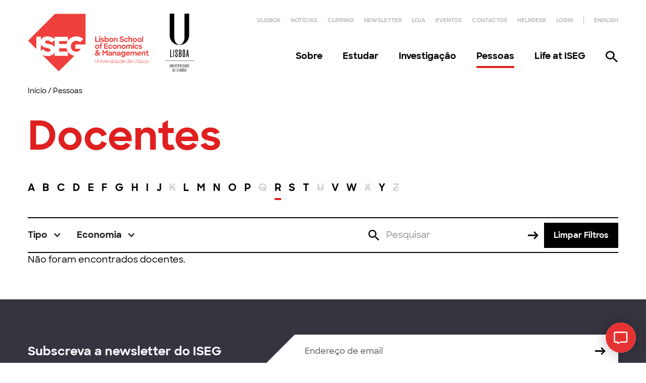

--- FILE ---
content_type: text/html; charset=UTF-8
request_url: https://www.iseg.ulisboa.pt/pessoas/docentes/?letter=R&dep=economia&sa=estatistica-e-ciencias-actuariais&cat=investigador-auxiliar
body_size: 9564
content:

<!DOCTYPE html>
<html lang="pt" data-wf-page="5fe106a88a172e509539fddb" data-wf-site="5fce48798b20421d6058c2cc">

	<head>
		<meta charset="utf-8">
		<meta content="width=device-width, initial-scale=1" name="viewport">

		<!-- begin wp_head -->
		<meta name='robots' content='index, follow, max-image-preview:large, max-snippet:-1, max-video-preview:-1' />
	<!-- Google Tag Manager -->
	<script>
		(function(w, d, s, l, i) {
			w[l] = w[l] || [];
			w[l].push({
				'gtm.start': new Date().getTime(),
				event: 'gtm.js'
			});
			var f = d.getElementsByTagName(s)[0],
				j = d.createElement(s),
				dl = l != 'dataLayer' ? '&l=' + l : '';
			j.async = true;
			j.src =
				'https://www.googletagmanager.com/gtm.js?id=' + i + dl;
			f.parentNode.insertBefore(j, f);
		})(window, document, 'script', 'dataLayer', 'GTM-WGS4B3K');
	</script>
	<!-- End Google Tag Manager -->

	<!-- This site is optimized with the Yoast SEO plugin v22.6 - https://yoast.com/wordpress/plugins/seo/ -->
	<title>Docentes - ISEG</title>
	<link rel="canonical" href="https://www.iseg.ulisboa.pt/pessoas/docentes/" />
	<script type="application/ld+json" class="yoast-schema-graph">{"@context":"https://schema.org","@graph":[{"@type":"WebPage","@id":"https://www.iseg.ulisboa.pt/pessoas/docentes/","url":"https://www.iseg.ulisboa.pt/pessoas/docentes/","name":"Docentes - ISEG","isPartOf":{"@id":"https://www.iseg.ulisboa.pt/#website"},"datePublished":"2021-01-08T14:58:28+00:00","dateModified":"2021-01-08T15:07:24+00:00","breadcrumb":{"@id":"https://www.iseg.ulisboa.pt/pessoas/docentes/#breadcrumb"},"inLanguage":"pt-PT","potentialAction":[{"@type":"ReadAction","target":["https://www.iseg.ulisboa.pt/pessoas/docentes/"]}]},{"@type":"BreadcrumbList","@id":"https://www.iseg.ulisboa.pt/pessoas/docentes/#breadcrumb","itemListElement":[{"@type":"ListItem","position":1,"name":"Home","item":"https://www.iseg.ulisboa.pt/"},{"@type":"ListItem","position":2,"name":"Pessoas","item":"https://www.iseg.ulisboa.pt/pessoas/"},{"@type":"ListItem","position":3,"name":"Docentes"}]},{"@type":"WebSite","@id":"https://www.iseg.ulisboa.pt/#website","url":"https://www.iseg.ulisboa.pt/","name":"ISEG","description":"Lisbon School of Economics &amp; Management","publisher":{"@id":"https://www.iseg.ulisboa.pt/#organization"},"potentialAction":[{"@type":"SearchAction","target":{"@type":"EntryPoint","urlTemplate":"https://www.iseg.ulisboa.pt/?s={search_term_string}"},"query-input":"required name=search_term_string"}],"inLanguage":"pt-PT"},{"@type":"Organization","@id":"https://www.iseg.ulisboa.pt/#organization","name":"ISEG","url":"https://www.iseg.ulisboa.pt/","logo":{"@type":"ImageObject","inLanguage":"pt-PT","@id":"https://www.iseg.ulisboa.pt/#/schema/logo/image/","url":"https://www.iseg.ulisboa.pt/wp-content/uploads/2021/02/iseg-logo-ul.svg","contentUrl":"https://www.iseg.ulisboa.pt/wp-content/uploads/2021/02/iseg-logo-ul.svg","width":250,"height":120,"caption":"ISEG"},"image":{"@id":"https://www.iseg.ulisboa.pt/#/schema/logo/image/"},"sameAs":["https://www.facebook.com/iseg.pt","https://x.com/iseglisbon","https://www.instagram.com/iseglisbon/","https://www.linkedin.com/school/iseglisbon/","https://www.youtube.com/user/DMREISEG"]}]}</script>
	<!-- / Yoast SEO plugin. -->


<link rel='dns-prefetch' href='//www.googletagmanager.com' />
<link rel="alternate" type="application/rss+xml" title="ISEG &raquo; Feed" href="https://www.iseg.ulisboa.pt/feed/" />
<link rel="alternate" type="application/rss+xml" title="ISEG &raquo; Feed de comentários" href="https://www.iseg.ulisboa.pt/comments/feed/" />
<style id='classic-theme-styles-inline-css' type='text/css'>
/*! This file is auto-generated */
.wp-block-button__link{color:#fff;background-color:#32373c;border-radius:9999px;box-shadow:none;text-decoration:none;padding:calc(.667em + 2px) calc(1.333em + 2px);font-size:1.125em}.wp-block-file__button{background:#32373c;color:#fff;text-decoration:none}
</style>
<style id='global-styles-inline-css' type='text/css'>
body{--wp--preset--color--black: #000000;--wp--preset--color--cyan-bluish-gray: #abb8c3;--wp--preset--color--white: #ffffff;--wp--preset--color--pale-pink: #f78da7;--wp--preset--color--vivid-red: #cf2e2e;--wp--preset--color--luminous-vivid-orange: #ff6900;--wp--preset--color--luminous-vivid-amber: #fcb900;--wp--preset--color--light-green-cyan: #7bdcb5;--wp--preset--color--vivid-green-cyan: #00d084;--wp--preset--color--pale-cyan-blue: #8ed1fc;--wp--preset--color--vivid-cyan-blue: #0693e3;--wp--preset--color--vivid-purple: #9b51e0;--wp--preset--color--iseg-red: #e02020;--wp--preset--color--iseg-pink: #f0bed5;--wp--preset--color--iseg-yellow: #fadc64;--wp--preset--color--iseg-blue: #3787fa;--wp--preset--color--iseg-white: #ffffff;--wp--preset--color--iseg-dark-grey: #413f4b;--wp--preset--color--iseg-green: #67BEB0;--wp--preset--font-size--small: 14px;--wp--preset--font-size--medium: 20px;--wp--preset--font-size--large: 24px;--wp--preset--font-size--x-large: 42px;--wp--preset--font-size--huge: 25px;--wp--preset--spacing--20: 0.44rem;--wp--preset--spacing--30: 0.67rem;--wp--preset--spacing--40: 1rem;--wp--preset--spacing--50: 1.5rem;--wp--preset--spacing--60: 2.25rem;--wp--preset--spacing--70: 3.38rem;--wp--preset--spacing--80: 5.06rem;--wp--preset--shadow--natural: 6px 6px 9px rgba(0, 0, 0, 0.2);--wp--preset--shadow--deep: 12px 12px 50px rgba(0, 0, 0, 0.4);--wp--preset--shadow--sharp: 6px 6px 0px rgba(0, 0, 0, 0.2);--wp--preset--shadow--outlined: 6px 6px 0px -3px rgba(255, 255, 255, 1), 6px 6px rgba(0, 0, 0, 1);--wp--preset--shadow--crisp: 6px 6px 0px rgba(0, 0, 0, 1);}:where(.is-layout-flex){gap: 0.5em;}:where(.is-layout-grid){gap: 0.5em;}body .is-layout-flex{display: flex;}body .is-layout-flex{flex-wrap: wrap;align-items: center;}body .is-layout-flex > *{margin: 0;}body .is-layout-grid{display: grid;}body .is-layout-grid > *{margin: 0;}:where(.wp-block-columns.is-layout-flex){gap: 2em;}:where(.wp-block-columns.is-layout-grid){gap: 2em;}:where(.wp-block-post-template.is-layout-flex){gap: 1.25em;}:where(.wp-block-post-template.is-layout-grid){gap: 1.25em;}.has-black-color{color: var(--wp--preset--color--black) !important;}.has-cyan-bluish-gray-color{color: var(--wp--preset--color--cyan-bluish-gray) !important;}.has-white-color{color: var(--wp--preset--color--white) !important;}.has-pale-pink-color{color: var(--wp--preset--color--pale-pink) !important;}.has-vivid-red-color{color: var(--wp--preset--color--vivid-red) !important;}.has-luminous-vivid-orange-color{color: var(--wp--preset--color--luminous-vivid-orange) !important;}.has-luminous-vivid-amber-color{color: var(--wp--preset--color--luminous-vivid-amber) !important;}.has-light-green-cyan-color{color: var(--wp--preset--color--light-green-cyan) !important;}.has-vivid-green-cyan-color{color: var(--wp--preset--color--vivid-green-cyan) !important;}.has-pale-cyan-blue-color{color: var(--wp--preset--color--pale-cyan-blue) !important;}.has-vivid-cyan-blue-color{color: var(--wp--preset--color--vivid-cyan-blue) !important;}.has-vivid-purple-color{color: var(--wp--preset--color--vivid-purple) !important;}.has-black-background-color{background-color: var(--wp--preset--color--black) !important;}.has-cyan-bluish-gray-background-color{background-color: var(--wp--preset--color--cyan-bluish-gray) !important;}.has-white-background-color{background-color: var(--wp--preset--color--white) !important;}.has-pale-pink-background-color{background-color: var(--wp--preset--color--pale-pink) !important;}.has-vivid-red-background-color{background-color: var(--wp--preset--color--vivid-red) !important;}.has-luminous-vivid-orange-background-color{background-color: var(--wp--preset--color--luminous-vivid-orange) !important;}.has-luminous-vivid-amber-background-color{background-color: var(--wp--preset--color--luminous-vivid-amber) !important;}.has-light-green-cyan-background-color{background-color: var(--wp--preset--color--light-green-cyan) !important;}.has-vivid-green-cyan-background-color{background-color: var(--wp--preset--color--vivid-green-cyan) !important;}.has-pale-cyan-blue-background-color{background-color: var(--wp--preset--color--pale-cyan-blue) !important;}.has-vivid-cyan-blue-background-color{background-color: var(--wp--preset--color--vivid-cyan-blue) !important;}.has-vivid-purple-background-color{background-color: var(--wp--preset--color--vivid-purple) !important;}.has-black-border-color{border-color: var(--wp--preset--color--black) !important;}.has-cyan-bluish-gray-border-color{border-color: var(--wp--preset--color--cyan-bluish-gray) !important;}.has-white-border-color{border-color: var(--wp--preset--color--white) !important;}.has-pale-pink-border-color{border-color: var(--wp--preset--color--pale-pink) !important;}.has-vivid-red-border-color{border-color: var(--wp--preset--color--vivid-red) !important;}.has-luminous-vivid-orange-border-color{border-color: var(--wp--preset--color--luminous-vivid-orange) !important;}.has-luminous-vivid-amber-border-color{border-color: var(--wp--preset--color--luminous-vivid-amber) !important;}.has-light-green-cyan-border-color{border-color: var(--wp--preset--color--light-green-cyan) !important;}.has-vivid-green-cyan-border-color{border-color: var(--wp--preset--color--vivid-green-cyan) !important;}.has-pale-cyan-blue-border-color{border-color: var(--wp--preset--color--pale-cyan-blue) !important;}.has-vivid-cyan-blue-border-color{border-color: var(--wp--preset--color--vivid-cyan-blue) !important;}.has-vivid-purple-border-color{border-color: var(--wp--preset--color--vivid-purple) !important;}.has-small-font-size{font-size: var(--wp--preset--font-size--small) !important;}.has-medium-font-size{font-size: var(--wp--preset--font-size--medium) !important;}.has-large-font-size{font-size: var(--wp--preset--font-size--large) !important;}.has-x-large-font-size{font-size: var(--wp--preset--font-size--x-large) !important;}
.wp-block-navigation a:where(:not(.wp-element-button)){color: inherit;}
:where(.wp-block-post-template.is-layout-flex){gap: 1.25em;}:where(.wp-block-post-template.is-layout-grid){gap: 1.25em;}
:where(.wp-block-columns.is-layout-flex){gap: 2em;}:where(.wp-block-columns.is-layout-grid){gap: 2em;}
.wp-block-pullquote{font-size: 1.5em;line-height: 1.6;}
</style>
<link rel='stylesheet' id='pb-accordion-blocks-style-css' href='https://www.iseg.ulisboa.pt/wp-content/plugins/accordion-blocks/build/index.css?ver=1.5.0' type='text/css' media='all' />
<link rel='stylesheet' id='trp-language-switcher-v2-css' href='https://www.iseg.ulisboa.pt/wp-content/plugins/translatepress-multilingual/assets/css/trp-language-switcher-v2.css?ver=3.0.1' type='text/css' media='all' />
<link rel='stylesheet' id='tablepress-default-css' href='https://www.iseg.ulisboa.pt/wp-content/plugins/tablepress/css/build/default.css?ver=2.3.1' type='text/css' media='all' />
<link rel='stylesheet' id='iseg-normalize-css-css' href='https://www.iseg.ulisboa.pt/wp-content/themes/iseg/assets/css/normalize.css?ver=1765448798' type='text/css' media='all' />
<link rel='stylesheet' id='iseg-w-css-css' href='https://www.iseg.ulisboa.pt/wp-content/themes/iseg/assets/css/components.css?ver=1765448798' type='text/css' media='all' />
<link rel='stylesheet' id='iseg-css-css' href='https://www.iseg.ulisboa.pt/wp-content/themes/iseg/assets/css/iseg.css?ver=1765448798' type='text/css' media='all' />
<link rel='stylesheet' id='iseg-custom-css-css' href='https://www.iseg.ulisboa.pt/wp-content/themes/iseg/assets/css/custom.css?ver=1765448798' type='text/css' media='all' />
<link rel='stylesheet' id='vite-tailwind-css' href='https://www.iseg.ulisboa.pt/wp-content/themes/iseg/assets/dist/assets/tailwind-Cemx4nXk.css?ver=1.0.0' type='text/css' media='all' />
<script type="text/javascript" src="https://d3e54v103j8qbb.cloudfront.net/js/jquery-3.5.1.min.dc5e7f18c8.js?site=5fce48798b20421d6058c2cc%20type=text/javascript%20integrity=sha256-9/aliU8dGd2tb6OSsuzixeV4y/faTqgFtohetphbbj0=" id="jquery-core-js"></script>
<script type="text/javascript" src="https://www.iseg.ulisboa.pt/wp-includes/js/jquery/jquery-migrate.min.js?ver=3.4.1" id="jquery-migrate-js"></script>
<script type="text/javascript" src="https://www.iseg.ulisboa.pt/wp-content/plugins/translatepress-multilingual/assets/js/trp-frontend-language-switcher.js?ver=3.0.1" id="trp-language-switcher-js-v2-js"></script>

<!-- Google tag (gtag.js) snippet added by Site Kit -->
<!-- Google Analytics snippet added by Site Kit -->
<script type="text/javascript" src="https://www.googletagmanager.com/gtag/js?id=GT-PJRD8P2" id="google_gtagjs-js" async></script>
<script type="text/javascript" id="google_gtagjs-js-after">
/* <![CDATA[ */
window.dataLayer = window.dataLayer || [];function gtag(){dataLayer.push(arguments);}
gtag("set","linker",{"domains":["www.iseg.ulisboa.pt"]});
gtag("js", new Date());
gtag("set", "developer_id.dZTNiMT", true);
gtag("config", "GT-PJRD8P2");
/* ]]> */
</script>
<link rel="https://api.w.org/" href="https://www.iseg.ulisboa.pt/wp-json/" /><link rel="alternate" type="application/json" href="https://www.iseg.ulisboa.pt/wp-json/wp/v2/pages/523" /><link rel="EditURI" type="application/rsd+xml" title="RSD" href="https://www.iseg.ulisboa.pt/xmlrpc.php?rsd" />
<meta name="generator" content="WordPress 6.5.7" />
<link rel='shortlink' href='https://www.iseg.ulisboa.pt/?p=523' />
<meta name="generator" content="Site Kit by Google 1.170.0" /><link rel="alternate" hreflang="pt-PT" href="https://www.iseg.ulisboa.pt/pessoas/docentes/?letter=R&#038;dep=economia&#038;sa=estatistica-e-ciencias-actuariais&#038;cat=investigador-auxiliar"/>
<link rel="alternate" hreflang="en-US" href="https://www.iseg.ulisboa.pt/en/people-2/faculty-3/?letter=R&#038;dep=economia&#038;sa=estatistica-e-ciencias-actuariais&#038;cat=investigador-auxiliar"/>
<link rel="alternate" hreflang="pt" href="https://www.iseg.ulisboa.pt/pessoas/docentes/?letter=R&#038;dep=economia&#038;sa=estatistica-e-ciencias-actuariais&#038;cat=investigador-auxiliar"/>
<link rel="alternate" hreflang="en" href="https://www.iseg.ulisboa.pt/en/people-2/faculty-3/?letter=R&#038;dep=economia&#038;sa=estatistica-e-ciencias-actuariais&#038;cat=investigador-auxiliar"/>
<link rel="icon" href="https://www.iseg.ulisboa.pt/wp-content/uploads/2021/01/cropped-favicon-32x32.png" sizes="32x32" />
<link rel="icon" href="https://www.iseg.ulisboa.pt/wp-content/uploads/2021/01/cropped-favicon-192x192.png" sizes="192x192" />
<link rel="apple-touch-icon" href="https://www.iseg.ulisboa.pt/wp-content/uploads/2021/01/cropped-favicon-180x180.png" />
<meta name="msapplication-TileImage" content="https://www.iseg.ulisboa.pt/wp-content/uploads/2021/01/cropped-favicon-270x270.png" />
	<!-- [if lt IE 9]><script src="https://cdnjs.cloudflare.com/ajax/libs/html5shiv/3.7.3/html5shiv.min.js" type="text/javascript"></script><![endif] -->
	<script type="text/javascript">
		! function(o, c) {
			var n = c.documentElement,
				t = " w-mod-";
			n.className += t + "js", ("ontouchstart" in o || o.DocumentTouch && c instanceof DocumentTouch) && (n.className += t + "touch")
		}(window, document);
	</script>

<!-- START - Open Graph and Twitter Card Tags 3.3.3 -->
 <!-- Facebook Open Graph -->
  <meta property="og:locale" content="pt_PT"/>
  <meta property="og:site_name" content="ISEG"/>
  <meta property="og:title" content="Docentes"/>
  <meta property="og:url" content="https://www.iseg.ulisboa.pt/pessoas/docentes/"/>
  <meta property="og:type" content="article"/>
  <meta property="og:description" content="Lisbon School of Economics &amp; Management"/>
  <meta property="og:image" content="https://www.iseg.ulisboa.pt/wp-content/uploads/2021/02/iseg-og-default.png"/>
  <meta property="og:image:url" content="https://www.iseg.ulisboa.pt/wp-content/uploads/2021/02/iseg-og-default.png"/>
  <meta property="og:image:secure_url" content="https://www.iseg.ulisboa.pt/wp-content/uploads/2021/02/iseg-og-default.png"/>
 <!-- Google+ / Schema.org -->
 <!-- Twitter Cards -->
  <meta name="twitter:title" content="Docentes"/>
  <meta name="twitter:url" content="https://www.iseg.ulisboa.pt/pessoas/docentes/"/>
  <meta name="twitter:description" content="Lisbon School of Economics &amp; Management"/>
  <meta name="twitter:image" content="https://www.iseg.ulisboa.pt/wp-content/uploads/2021/02/iseg-og-default.png"/>
  <meta name="twitter:card" content="summary_large_image"/>
 <!-- SEO -->
 <!-- Misc. tags -->
 <!-- is_singular -->
<!-- END - Open Graph and Twitter Card Tags 3.3.3 -->
	

	</head>

	<body class="page-template page-template-tpl-list-faculty page-template-tpl-list-faculty-php page page-id-523 page-child parent-pageid-527 translatepress-pt_PT">
			<!-- Google Tag Manager (noscript) .. -->
	<noscript><iframe src="https://www.googletagmanager.com/ns.html?id=GTM-WGS4B3K" height="0" width="0" style="display:none;visibility:hidden"></iframe></noscript>
	<!-- End Google Tag Manager (noscript) -->

		<header role="banner" class="header">
						<div class="main-header-container header-container">
				<a href="https://www.iseg.ulisboa.pt" class="iseg-logo w-inline-block">
										<img src="https://www.iseg.ulisboa.pt/wp-content/uploads/2021/02/iseg-logo-site.svg" loading="lazy" alt="ISEG logo" class="iseg-logo__image">
				</a>
				<div class="navigation">
					<div class="secondary-menu-wrapper">
							<ul role="list" class="secondary-menu">
		<li id="menu-item-16980" class="secondary-menu-item"><a target="_blank" rel="noopener" href="https://www.ulisboa.pt/">ULisboa</a></li>
<li id="menu-item-1716" class="secondary-menu-item"><a href="https://www.iseg.ulisboa.pt/noticias/">Notícias</a></li>
<li id="menu-item-36358" class="secondary-menu-item"><a href="https://www.iseg.ulisboa.pt/clipping-noticias/">Clipping</a></li>
<li id="menu-item-20670" class="secondary-menu-item"><a href="https://www.iseg.ulisboa.pt/opiniao-iseg-newsletter/">Newsletter</a></li>
<li id="menu-item-48819" class="secondary-menu-item"><a href="https://loja.iseg.ulisboa.pt/">Loja</a></li>
<li id="menu-item-1715" class="secondary-menu-item"><a href="https://www.iseg.ulisboa.pt/eventos/">Eventos</a></li>
<li id="menu-item-1714" class="secondary-menu-item"><a href="https://www.iseg.ulisboa.pt/contactos/">Contactos</a></li>
<li id="menu-item-424" class="secondary-menu-item"><a target="_blank" rel="noopener" href="https://iseg-ulisboa.atlassian.net/servicedesk/customer/portals">Helpdesk</a></li>
	</ul>
	<ul role="list" class="action-menu">
		<li class="action-menu-item">
			<a href="https://fenix.iseg.ulisboa.pt/" target="_blank">Login</a>
		</li>
										
									
									<li data-no-translation class='action-menu-item language-switch'> 
						<a href="https://www.iseg.ulisboa.pt/en/people-2/faculty-3/?letter=R&#038;dep=economia&#038;sa=estatistica-e-ciencias-actuariais&#038;cat=investigador-auxiliar"> 
							<span>English							</span>
						</a>
					</li>
										</ul>					</div>

					
<div class="main-menu-wrapper">
	<ul role="list" class="main-menu">
					<li class="menu-item ">

									<a href="https://www.iseg.ulisboa.pt/sobre/" title="Sobre" target="_self">
						Sobre					</a>
									<div class="submenu">
						<div class="submenu-container">

							<div class="submenu-image">
																	<img src="https://www.iseg.ulisboa.pt/wp-content/uploads/2021/01/FIL9257.jpg" class="image-cover wp-post-image" alt="" decoding="async" fetchpriority="high" srcset="https://www.iseg.ulisboa.pt/wp-content/uploads/2021/01/FIL9257.jpg 6024w, https://www.iseg.ulisboa.pt/wp-content/uploads/2021/01/FIL9257-300x200.jpg 300w, https://www.iseg.ulisboa.pt/wp-content/uploads/2021/01/FIL9257-1536x1026.jpg 1536w, https://www.iseg.ulisboa.pt/wp-content/uploads/2021/01/FIL9257-2048x1368.jpg 2048w" sizes="(max-width: 6024px) 100vw, 6024px" />															</div>

															<ul role="list" class="submenu-links">
									
											<li class="submenu-link-item">
												<a href="https://www.iseg.ulisboa.pt/sobre/" title="Overview" target="_self">
													Overview												</a>
											</li>
									
											<li class="submenu-link-item">
												<a href="https://www.iseg.ulisboa.pt/sobre/mensagem-do-presidente/" title="Mensagem do Presidente" target="_self">
													Mensagem do Presidente												</a>
											</li>
									
											<li class="submenu-link-item">
												<a href="https://www.iseg.ulisboa.pt/sobre/missao-e-visao/" title="Missão e Visão" target="_self">
													Missão e Visão												</a>
											</li>
									
											<li class="submenu-link-item">
												<a href="https://www.iseg.ulisboa.pt/sobre/historia/" title="História" target="_self">
													História												</a>
											</li>
									
											<li class="submenu-link-item">
												<a href="https://www.iseg.ulisboa.pt/sobre/lideranca-e-governo/" title="Liderança e Governo" target="_self">
													Liderança e Governo												</a>
											</li>
									
											<li class="submenu-link-item">
												<a href="https://www.iseg.ulisboa.pt/sobre/documentos-e-legislacao/" title="Documentos e Legislação" target="_self">
													Documentos e Legislação												</a>
											</li>
									
											<li class="submenu-link-item">
												<a href="https://www.iseg.ulisboa.pt/sobre/acreditacoes-e-parcerias/" title="Acreditações e Parcerias" target="_self">
													Acreditações e Parcerias												</a>
											</li>
									
											<li class="submenu-link-item">
												<a href="https://www.iseg.ulisboa.pt/sustentabilidade/" title="Sustentabilidade" target="_self">
													Sustentabilidade												</a>
											</li>
									
								</ul>
															<div class="submenu-related">
									<div class="submenu-related-title">Links Relacionados</div>

									<ul role="list" class="submenu-related-links">
																					<li class="submenu-related-link-item">
																									<a href="https://www.iseg.ulisboa.pt/contactos/" title="Contactos" target="_self">
														Contactos													</a>
																							</li>
																					<li class="submenu-related-link-item">
																									<a href="https://www.iseg.ulisboa.pt/campus-iseg/" title="Campus" target="_self">
														Campus													</a>
																							</li>
																					<li class="submenu-related-link-item">
																									<a href="https://www.iseg.ulisboa.pt/sobre/gestao-de-processos-e-da-qualidade/" title="Qualidade" target="_self">
														Qualidade													</a>
																							</li>
																					<li class="submenu-related-link-item">
																									<a href="https://www.iseg.ulisboa.pt/sobre/parcerias-e-acordos-de-cooperacao/" title="Parcerias e Acordos de Cooperação" target="_self">
														Parcerias e Acordos de Cooperação													</a>
																							</li>
																					<li class="submenu-related-link-item">
																									<a href="https://www.iseg.ulisboa.pt/sobre/integridade-academica/" title="Integridade Académica" target="_self">
														Integridade Académica													</a>
																							</li>
																					<li class="submenu-related-link-item">
																									<a href="https://www.iseg.ulisboa.pt/sobre/media-e-identidade-de-marca/" title="Media e Identidade de Marca" target="_self">
														Media e Identidade de Marca													</a>
																							</li>
																					<li class="submenu-related-link-item">
																									<a href="https://www.ulisboa.pt/" title="ULisboa" target="_blank">
														ULisboa													</a>
																							</li>
																					<li class="submenu-related-link-item">
																									<a href="https://www.iseg.ulisboa.pt/sobre/lideranca-e-governo/eleicoes/" title="Eleições 2025" target="_self">
														Eleições 2025													</a>
																							</li>
																			</ul>
								</div>
							
						</div>
					</div>
							</li>
					<li class="menu-item ">

									<a href="https://www.iseg.ulisboa.pt/estudar/" title="Estudar" target="_self">
						Estudar					</a>
									<div class="submenu">
						<div class="submenu-container">

							<div class="submenu-image">
																	<img src="https://www.iseg.ulisboa.pt/wp-content/uploads/2021/01/hero-study.jpg" class="image-cover wp-post-image" alt="" decoding="async" srcset="https://www.iseg.ulisboa.pt/wp-content/uploads/2021/01/hero-study.jpg 1080w, https://www.iseg.ulisboa.pt/wp-content/uploads/2021/01/hero-study-300x217.jpg 300w" sizes="(max-width: 1080px) 100vw, 1080px" />															</div>

															<ul role="list" class="submenu-links">
									
											<li class="submenu-link-item">
												<a href="https://www.iseg.ulisboa.pt/estudar/" title="Overview" target="_self">
													Overview												</a>
											</li>
									
											<li class="submenu-link-item">
												<a href="https://www.iseg.ulisboa.pt/estudar/licenciaturas/" title="Licenciaturas" target="_self">
													Licenciaturas												</a>
											</li>
									
											<li class="submenu-link-item">
												<a href="https://www.iseg.ulisboa.pt/estudar/mestrados/" title="Mestrados" target="_self">
													Mestrados												</a>
											</li>
									
											<li class="submenu-link-item">
												<a href="https://www.iseg.ulisboa.pt/estudar/doutoramentos/" title="Doutoramentos" target="_self">
													Doutoramentos												</a>
											</li>
									
											<li class="submenu-link-item">
												<a href="https://isegexecutive.education/en/courses/iseg-mba/mba/" title="ISEG MBA" target="_blank">
													ISEG MBA												</a>
											</li>
									
											<li class="submenu-link-item">
												<a href="https://isegexecutive.education/" title="Executive Education" target="_blank">
													Executive Education												</a>
											</li>
									
								</ul>
															<div class="submenu-related">
									<div class="submenu-related-title">Links Relacionados</div>

									<ul role="list" class="submenu-related-links">
																					<li class="submenu-related-link-item">
																									<a href="https://www.iseg.ulisboa.pt/estudar/servicos-para-estudantes/" title="Serviços para Estudantes" target="_self">
														Serviços para Estudantes													</a>
																							</li>
																					<li class="submenu-related-link-item">
																									<a href="https://www.iseg.ulisboa.pt/estudar/bem-estar-no-iseg/" title="Bem-Estar" target="_self">
														Bem-Estar													</a>
																							</li>
																					<li class="submenu-related-link-item">
																									<a href="https://www.iseg.ulisboa.pt/estudar/bolsas-e-premios/" title="Bolsas e Prémios" target="_blank">
														Bolsas e Prémios													</a>
																							</li>
																					<li class="submenu-related-link-item">
																									<a href="https://www.iseg.ulisboa.pt/secretaria/" title="Serviços Académicos" target="_blank">
														Serviços Académicos													</a>
																							</li>
																					<li class="submenu-related-link-item">
																									<a href="https://www.iseg.ulisboa.pt/internacional/" title="Gabinete Internacional de Mobilidade" target="_blank">
														Gabinete Internacional de Mobilidade													</a>
																							</li>
																					<li class="submenu-related-link-item">
																									<a href="https://www.iseg.ulisboa.pt/carriers/" title="Career Services" target="_blank">
														Career Services													</a>
																							</li>
																			</ul>
								</div>
							
						</div>
					</div>
							</li>
					<li class="menu-item ">

									<a href="https://www.iseg.ulisboa.pt/investigacao/" title="Investigação" target="_self">
						Investigação					</a>
									<div class="submenu">
						<div class="submenu-container">

							<div class="submenu-image">
																	<img src="https://www.iseg.ulisboa.pt/wp-content/uploads/2021/01/FIL9541.jpg" class="image-cover wp-post-image" alt="" decoding="async" srcset="https://www.iseg.ulisboa.pt/wp-content/uploads/2021/01/FIL9541.jpg 6024w, https://www.iseg.ulisboa.pt/wp-content/uploads/2021/01/FIL9541-300x200.jpg 300w, https://www.iseg.ulisboa.pt/wp-content/uploads/2021/01/FIL9541-1536x1026.jpg 1536w, https://www.iseg.ulisboa.pt/wp-content/uploads/2021/01/FIL9541-2048x1368.jpg 2048w" sizes="(max-width: 6024px) 100vw, 6024px" />															</div>

															<ul role="list" class="submenu-links">
									
											<li class="submenu-link-item">
												<a href="https://www.iseg.ulisboa.pt/investigacao/" title="Overview" target="_self">
													Overview												</a>
											</li>
									
											<li class="submenu-link-item">
												<a href="https://www.iseg.ulisboa.pt/investigacao/data-lab/" title="Data Lab" target="_self">
													Data Lab												</a>
											</li>
									
											<li class="submenu-link-item">
												<a href="https://www.iseg.ulisboa.pt/investigacao/futures-lab/" title="Futures Lab" target="_self">
													Futures Lab												</a>
											</li>
									
											<li class="submenu-link-item">
												<a href="https://www.iseg.ulisboa.pt/investigacao/policy-lab/" title="Policy Lab" target="_self">
													Policy Lab												</a>
											</li>
									
											<li class="submenu-link-item">
												<a href="https://www.iseg.ulisboa.pt/investigacao/xlab/" title="XLAB" target="_self">
													XLAB												</a>
											</li>
									
											<li class="submenu-link-item">
												<a href="https://www.iseg.ulisboa.pt/eventos/?tab=past&#038;topic=investigacao" title="Eventos" target="_self">
													Eventos												</a>
											</li>
									
								</ul>
															<div class="submenu-related">
									<div class="submenu-related-title">Links Relacionados</div>

									<ul role="list" class="submenu-related-links">
																					<li class="submenu-related-link-item">
																									<a href="https://www.iseg.ulisboa.pt/biblioteca/" title="Biblioteca" target="_blank">
														Biblioteca													</a>
																							</li>
																					<li class="submenu-related-link-item">
																									<a href="https://www.iseg.ulisboa.pt/estudar/doutoramentos/" title="Doutoramentos" target="_self">
														Doutoramentos													</a>
																							</li>
																					<li class="submenu-related-link-item">
																									<a href="https://www.iseg.ulisboa.pt/dissertacoes/" title="Dissertações" target="_blank">
														Dissertações													</a>
																							</li>
																					<li class="submenu-related-link-item">
																									<a href="https://www.iseg.ulisboa.pt/investigacao/lista-de-publicacoes-iseg/" title="Publicações" target="_self">
														Publicações													</a>
																							</li>
																					<li class="submenu-related-link-item">
																									<a href="https://www.iseg.ulisboa.pt/investigacao/iseg-funding-active-projects/" title="Projetos Ativos" target="_self">
														Projetos Ativos													</a>
																							</li>
																					<li class="submenu-related-link-item">
																									<a href="https://www.iseg.ulisboa.pt/recursos-humanos/hr-excellence-in-research/" title="HR Excellence in Research" target="_self">
														HR Excellence in Research													</a>
																							</li>
																			</ul>
								</div>
							
						</div>
					</div>
							</li>
					<li class="menu-item current-menu-item">

									<a href="https://www.iseg.ulisboa.pt/pessoas/" title="Pessoas" target="_self">
						Pessoas					</a>
									<div class="submenu">
						<div class="submenu-container">

							<div class="submenu-image">
																	<img src="https://www.iseg.ulisboa.pt/wp-content/uploads/2021/01/hero-study-1.jpg" class="image-cover wp-post-image" alt="" decoding="async" srcset="https://www.iseg.ulisboa.pt/wp-content/uploads/2021/01/hero-study-1.jpg 1080w, https://www.iseg.ulisboa.pt/wp-content/uploads/2021/01/hero-study-1-300x217.jpg 300w" sizes="(max-width: 1080px) 100vw, 1080px" />															</div>

															<ul role="list" class="submenu-links">
									
											<li class="submenu-link-item">
												<a href="https://www.iseg.ulisboa.pt/pessoas/" title="Overview" target="_self">
													Overview												</a>
											</li>
									
											<li class="submenu-link-item">
												<a href="https://www.iseg.ulisboa.pt/pessoas/docentes/" title="Docentes" target="_self">
													Docentes												</a>
											</li>
									
											<li class="submenu-link-item">
												<a href="https://www.iseg.ulisboa.pt/pessoas/alumni/" title="Alumni" target="_self">
													Alumni												</a>
											</li>
									
											<li class="submenu-link-item">
												<a href="https://www.iseg.ulisboa.pt/pessoas/estudantes/" title="Estudantes" target="_self">
													Estudantes												</a>
											</li>
									
											<li class="submenu-link-item">
												<a href="https://www.iseg.ulisboa.pt/pessoas/funcionarios/" title="Funcionários" target="_self">
													Funcionários												</a>
											</li>
									
								</ul>
															<div class="submenu-related">
									<div class="submenu-related-title">Links Relacionados</div>

									<ul role="list" class="submenu-related-links">
																					<li class="submenu-related-link-item">
																									<a href="https://www.iseg.ulisboa.pt/recursos-humanos/" title="Direção de Recursos Humanos" target="_self">
														Direção de Recursos Humanos													</a>
																							</li>
																					<li class="submenu-related-link-item">
																									<a href="https://www.iseg.ulisboa.pt/aquila/investigacao/alumni?locale=pt" title="Alumni Económicas" target="_blank">
														Alumni Económicas													</a>
																							</li>
																					<li class="submenu-related-link-item">
																									<a href="https://www.iseg.ulisboa.pt/fundacao-economicas/" title="Fundação Económicas" target="_blank">
														Fundação Económicas													</a>
																							</li>
																			</ul>
								</div>
							
						</div>
					</div>
							</li>
					<li class="menu-item ">

									<a href="https://www.iseg.ulisboa.pt/viver-iseg/" title="Life at ISEG" target="_self">
						Life at ISEG					</a>
									<div class="submenu">
						<div class="submenu-container">

							<div class="submenu-image">
																	<img src="https://www.iseg.ulisboa.pt/wp-content/uploads/2021/01/hero-lifeatiseg-900.jpg" class="image-cover wp-post-image" alt="" decoding="async" srcset="https://www.iseg.ulisboa.pt/wp-content/uploads/2021/01/hero-lifeatiseg-900.jpg 1080w, https://www.iseg.ulisboa.pt/wp-content/uploads/2021/01/hero-lifeatiseg-900-300x250.jpg 300w" sizes="(max-width: 1080px) 100vw, 1080px" />															</div>

															<ul role="list" class="submenu-links">
									
											<li class="submenu-link-item">
												<a href="https://www.iseg.ulisboa.pt/viver-iseg/" title="Overview" target="_self">
													Overview												</a>
											</li>
									
											<li class="submenu-link-item">
												<a href="https://www.iseg.ulisboa.pt/viver-iseg/campus-iseg/" title="Campus" target="_self">
													Campus												</a>
											</li>
									
											<li class="submenu-link-item">
												<a href="https://www.iseg.ulisboa.pt/viver-iseg/viver-em-lisboa/" title="Viver em Lisboa" target="_self">
													Viver em Lisboa												</a>
											</li>
									
											<li class="submenu-link-item">
												<a href="https://www.iseg.ulisboa.pt/viver-iseg/associacoes-de-estudantes/" title="Associações e Clubes de Estudantes" target="_self">
													Associações e Clubes de Estudantes												</a>
											</li>
									
											<li class="submenu-link-item">
												<a href="https://www.iseg.ulisboa.pt/viver-iseg/cultura-e-desporto/" title="Cultura e Desporto" target="_self">
													Cultura e Desporto												</a>
											</li>
									
								</ul>
															<div class="submenu-related">
									<div class="submenu-related-title">Links Relacionados</div>

									<ul role="list" class="submenu-related-links">
																					<li class="submenu-related-link-item">
																									<a href="https://www.iseg.ulisboa.pt/cultura-sociedade/" title="Cultura e Sociedade" target="_blank">
														Cultura e Sociedade													</a>
																							</li>
																					<li class="submenu-related-link-item">
																									<a href="https://aeiseg.com/" title="Associação de Estudantes" target="_blank">
														Associação de Estudantes													</a>
																							</li>
																					<li class="submenu-related-link-item">
																									<a href="https://estudanteinternacional.ulisboa.pt/index.html" title="Guia do Estudante Internacional" target="_blank">
														Guia do Estudante Internacional													</a>
																							</li>
																					<li class="submenu-related-link-item">
																									<a href="https://www.iseg.ulisboa.pt/viver-iseg/iseg-buddy/" title="ISEG Buddy" target="_self">
														ISEG Buddy													</a>
																							</li>
																			</ul>
								</div>
							
						</div>
					</div>
							</li>
		
		<li class="menu-item ">
			<a href="javascript:void(0)"><img class="icon__search" src="https://www.iseg.ulisboa.pt/wp-content/themes/iseg/assets/images/search_black.svg" alt="search"></a>
			<div class="submenu">
				<div class="search-container">
					<div class="flex search_bar__wrapper">
						<img class="icon__search" src="https://www.iseg.ulisboa.pt/wp-content/themes/iseg/assets/images/search_white.svg" alt="search">
						<form role="search" method="get" class="search-form" action="https://www.iseg.ulisboa.pt/">
				<label>
					<span class="screen-reader-text">Pesquisar por:</span>
					<input type="search" class="search-field" placeholder="Pesquisar &hellip;" value="" name="s" />
				</label>
				<input type="submit" class="search-submit" value="Pesquisar" />
			</form>						<img class="icon__close" src="https://www.iseg.ulisboa.pt/wp-content/themes/iseg/assets/images/close_white.svg" alt="close">
					</div>
				</div>
			</div>
		</li>
	</ul>
	<a href="#" class="search-trigger w-inline-block"><img src="https://www.iseg.ulisboa.pt/wp-content/themes/iseg/assets/images/icon-search.svg" loading="eager" alt="Pesquisar" class="search-trigger__image" /></a>
</div>
				</div>
			</div>
		</header>

		
<div class="header-mobile">
	<div class="header-mobile__main">
		<a href="https://www.iseg.ulisboa.pt" class="iseg-logo w-inline-block"><img src="https://www.iseg.ulisboa.pt/wp-content/themes/iseg/assets/images/iseg-logo.svg" loading="lazy" alt="iseg-logo" class="iseg-logo__image" /></a>
		<div class="header-mobile__buttons">
			<a href="#" class="search-trigger w-inline-block"><img src="https://www.iseg.ulisboa.pt/wp-content/themes/iseg/assets/images/icon-search.svg" loading="eager" alt="Search button" class="search-trigger__image" /></a>
			<a href="#" class="menu-trigger w-inline-block"><img src="https://www.iseg.ulisboa.pt/wp-content/themes/iseg/assets/images/icon-menu.svg" loading="lazy" alt="" class="menu-trigger__burger" /><img src="https://www.iseg.ulisboa.pt/wp-content/themes/iseg/assets/images/icon-menu-close.svg" loading="lazy" alt="" class="menu-trigger__close" /></a>
		</div>
	</div>
	<div class="header-mobile__content">
		<ul role="list" class="main-menu">
											<li class="menu-item">

											<a href="https://www.iseg.ulisboa.pt/sobre/" onclick="return false;" title="Sobre" target="_self">
							Sobre						</a>
					
										
											<a href="#" class="submenu-trigger w-inline-block"></a>
						<div class="submenu">
							
							<ul role="list" class="submenu-links">
																	<li class="submenu-link-item">
																					<a href="https://www.iseg.ulisboa.pt/sobre/" title="Overview" target="_self">
												Overview											</a>
																			</li>
																	<li class="submenu-link-item">
																					<a href="https://www.iseg.ulisboa.pt/sobre/mensagem-do-presidente/" title="Mensagem do Presidente" target="_self">
												Mensagem do Presidente											</a>
																			</li>
																	<li class="submenu-link-item">
																					<a href="https://www.iseg.ulisboa.pt/sobre/missao-e-visao/" title="Missão e Visão" target="_self">
												Missão e Visão											</a>
																			</li>
																	<li class="submenu-link-item">
																					<a href="https://www.iseg.ulisboa.pt/sobre/historia/" title="História" target="_self">
												História											</a>
																			</li>
																	<li class="submenu-link-item">
																					<a href="https://www.iseg.ulisboa.pt/sobre/lideranca-e-governo/" title="Liderança e Governo" target="_self">
												Liderança e Governo											</a>
																			</li>
																	<li class="submenu-link-item">
																					<a href="https://www.iseg.ulisboa.pt/sobre/documentos-e-legislacao/" title="Documentos e Legislação" target="_self">
												Documentos e Legislação											</a>
																			</li>
																	<li class="submenu-link-item">
																					<a href="https://www.iseg.ulisboa.pt/sobre/acreditacoes-e-parcerias/" title="Acreditações e Parcerias" target="_self">
												Acreditações e Parcerias											</a>
																			</li>
																	<li class="submenu-link-item">
																					<a href="https://www.iseg.ulisboa.pt/sustentabilidade/" title="Sustentabilidade" target="_self">
												Sustentabilidade											</a>
																			</li>
															</ul>

							
								<div class="submenu-related">
									<div class="submenu-related-title">Links Relacionados</div>
									<ul role="list" class="submenu-related-links">
																					<li class="submenu-related-link-item">
																									<a href="https://www.iseg.ulisboa.pt/contactos/" title="Contactos" target="_self">
														Contactos													</a>
																							</li>
																					<li class="submenu-related-link-item">
																									<a href="https://www.iseg.ulisboa.pt/campus-iseg/" title="Campus" target="_self">
														Campus													</a>
																							</li>
																					<li class="submenu-related-link-item">
																									<a href="https://www.iseg.ulisboa.pt/sobre/gestao-de-processos-e-da-qualidade/" title="Qualidade" target="_self">
														Qualidade													</a>
																							</li>
																					<li class="submenu-related-link-item">
																									<a href="https://www.iseg.ulisboa.pt/sobre/parcerias-e-acordos-de-cooperacao/" title="Parcerias e Acordos de Cooperação" target="_self">
														Parcerias e Acordos de Cooperação													</a>
																							</li>
																					<li class="submenu-related-link-item">
																									<a href="https://www.iseg.ulisboa.pt/sobre/integridade-academica/" title="Integridade Académica" target="_self">
														Integridade Académica													</a>
																							</li>
																					<li class="submenu-related-link-item">
																									<a href="https://www.iseg.ulisboa.pt/sobre/media-e-identidade-de-marca/" title="Media e Identidade de Marca" target="_self">
														Media e Identidade de Marca													</a>
																							</li>
																					<li class="submenu-related-link-item">
																									<a href="https://www.ulisboa.pt/" title="ULisboa" target="_blank">
														ULisboa													</a>
																							</li>
																					<li class="submenu-related-link-item">
																									<a href="https://www.iseg.ulisboa.pt/sobre/lideranca-e-governo/eleicoes/" title="Eleições 2025" target="_self">
														Eleições 2025													</a>
																							</li>
																			</ul>
								</div>	

														
						</div>
					
				</li>
											<li class="menu-item">

											<a href="https://www.iseg.ulisboa.pt/estudar/" onclick="return false;" title="Estudar" target="_self">
							Estudar						</a>
					
										
											<a href="#" class="submenu-trigger w-inline-block"></a>
						<div class="submenu">
							
							<ul role="list" class="submenu-links">
																	<li class="submenu-link-item">
																					<a href="https://www.iseg.ulisboa.pt/estudar/" title="Overview" target="_self">
												Overview											</a>
																			</li>
																	<li class="submenu-link-item">
																					<a href="https://www.iseg.ulisboa.pt/estudar/licenciaturas/" title="Licenciaturas" target="_self">
												Licenciaturas											</a>
																			</li>
																	<li class="submenu-link-item">
																					<a href="https://www.iseg.ulisboa.pt/estudar/mestrados/" title="Mestrados" target="_self">
												Mestrados											</a>
																			</li>
																	<li class="submenu-link-item">
																					<a href="https://www.iseg.ulisboa.pt/estudar/doutoramentos/" title="Doutoramentos" target="_self">
												Doutoramentos											</a>
																			</li>
																	<li class="submenu-link-item">
																					<a href="https://isegexecutive.education/en/courses/iseg-mba/mba/" title="ISEG MBA" target="_blank">
												ISEG MBA											</a>
																			</li>
																	<li class="submenu-link-item">
																					<a href="https://isegexecutive.education/" title="Executive Education" target="_blank">
												Executive Education											</a>
																			</li>
															</ul>

							
								<div class="submenu-related">
									<div class="submenu-related-title">Links Relacionados</div>
									<ul role="list" class="submenu-related-links">
																					<li class="submenu-related-link-item">
																									<a href="https://www.iseg.ulisboa.pt/estudar/servicos-para-estudantes/" title="Serviços para Estudantes" target="_self">
														Serviços para Estudantes													</a>
																							</li>
																					<li class="submenu-related-link-item">
																									<a href="https://www.iseg.ulisboa.pt/estudar/bem-estar-no-iseg/" title="Bem-Estar" target="_self">
														Bem-Estar													</a>
																							</li>
																					<li class="submenu-related-link-item">
																									<a href="https://www.iseg.ulisboa.pt/estudar/bolsas-e-premios/" title="Bolsas e Prémios" target="_blank">
														Bolsas e Prémios													</a>
																							</li>
																					<li class="submenu-related-link-item">
																									<a href="https://www.iseg.ulisboa.pt/secretaria/" title="Serviços Académicos" target="_blank">
														Serviços Académicos													</a>
																							</li>
																					<li class="submenu-related-link-item">
																									<a href="https://www.iseg.ulisboa.pt/internacional/" title="Gabinete Internacional de Mobilidade" target="_blank">
														Gabinete Internacional de Mobilidade													</a>
																							</li>
																					<li class="submenu-related-link-item">
																									<a href="https://www.iseg.ulisboa.pt/carriers/" title="Career Services" target="_blank">
														Career Services													</a>
																							</li>
																			</ul>
								</div>	

														
						</div>
					
				</li>
											<li class="menu-item">

											<a href="https://www.iseg.ulisboa.pt/investigacao/" onclick="return false;" title="Investigação" target="_self">
							Investigação						</a>
					
										
											<a href="#" class="submenu-trigger w-inline-block"></a>
						<div class="submenu">
							
							<ul role="list" class="submenu-links">
																	<li class="submenu-link-item">
																					<a href="https://www.iseg.ulisboa.pt/investigacao/" title="Overview" target="_self">
												Overview											</a>
																			</li>
																	<li class="submenu-link-item">
																					<a href="https://www.iseg.ulisboa.pt/investigacao/data-lab/" title="Data Lab" target="_self">
												Data Lab											</a>
																			</li>
																	<li class="submenu-link-item">
																					<a href="https://www.iseg.ulisboa.pt/investigacao/futures-lab/" title="Futures Lab" target="_self">
												Futures Lab											</a>
																			</li>
																	<li class="submenu-link-item">
																					<a href="https://www.iseg.ulisboa.pt/investigacao/policy-lab/" title="Policy Lab" target="_self">
												Policy Lab											</a>
																			</li>
																	<li class="submenu-link-item">
																					<a href="https://www.iseg.ulisboa.pt/investigacao/xlab/" title="XLAB" target="_self">
												XLAB											</a>
																			</li>
																	<li class="submenu-link-item">
																					<a href="https://www.iseg.ulisboa.pt/eventos/?tab=past&#038;topic=investigacao" title="Eventos" target="_self">
												Eventos											</a>
																			</li>
															</ul>

							
								<div class="submenu-related">
									<div class="submenu-related-title">Links Relacionados</div>
									<ul role="list" class="submenu-related-links">
																					<li class="submenu-related-link-item">
																									<a href="https://www.iseg.ulisboa.pt/biblioteca/" title="Biblioteca" target="_blank">
														Biblioteca													</a>
																							</li>
																					<li class="submenu-related-link-item">
																									<a href="https://www.iseg.ulisboa.pt/estudar/doutoramentos/" title="Doutoramentos" target="_self">
														Doutoramentos													</a>
																							</li>
																					<li class="submenu-related-link-item">
																									<a href="https://www.iseg.ulisboa.pt/dissertacoes/" title="Dissertações" target="_blank">
														Dissertações													</a>
																							</li>
																					<li class="submenu-related-link-item">
																									<a href="https://www.iseg.ulisboa.pt/investigacao/lista-de-publicacoes-iseg/" title="Publicações" target="_self">
														Publicações													</a>
																							</li>
																					<li class="submenu-related-link-item">
																									<a href="https://www.iseg.ulisboa.pt/investigacao/iseg-funding-active-projects/" title="Projetos Ativos" target="_self">
														Projetos Ativos													</a>
																							</li>
																					<li class="submenu-related-link-item">
																									<a href="https://www.iseg.ulisboa.pt/recursos-humanos/hr-excellence-in-research/" title="HR Excellence in Research" target="_self">
														HR Excellence in Research													</a>
																							</li>
																			</ul>
								</div>	

														
						</div>
					
				</li>
											<li class="menu-item">

											<a href="https://www.iseg.ulisboa.pt/pessoas/" onclick="return false;" title="Pessoas" target="_self">
							Pessoas						</a>
					
										
											<a href="#" class="submenu-trigger w-inline-block"></a>
						<div class="submenu">
							
							<ul role="list" class="submenu-links">
																	<li class="submenu-link-item">
																					<a href="https://www.iseg.ulisboa.pt/pessoas/" title="Overview" target="_self">
												Overview											</a>
																			</li>
																	<li class="submenu-link-item">
																					<a href="https://www.iseg.ulisboa.pt/pessoas/docentes/" title="Docentes" target="_self">
												Docentes											</a>
																			</li>
																	<li class="submenu-link-item">
																					<a href="https://www.iseg.ulisboa.pt/pessoas/alumni/" title="Alumni" target="_self">
												Alumni											</a>
																			</li>
																	<li class="submenu-link-item">
																					<a href="https://www.iseg.ulisboa.pt/pessoas/estudantes/" title="Estudantes" target="_self">
												Estudantes											</a>
																			</li>
																	<li class="submenu-link-item">
																					<a href="https://www.iseg.ulisboa.pt/pessoas/funcionarios/" title="Funcionários" target="_self">
												Funcionários											</a>
																			</li>
															</ul>

							
								<div class="submenu-related">
									<div class="submenu-related-title">Links Relacionados</div>
									<ul role="list" class="submenu-related-links">
																					<li class="submenu-related-link-item">
																									<a href="https://www.iseg.ulisboa.pt/recursos-humanos/" title="Direção de Recursos Humanos" target="_self">
														Direção de Recursos Humanos													</a>
																							</li>
																					<li class="submenu-related-link-item">
																									<a href="https://www.iseg.ulisboa.pt/aquila/investigacao/alumni?locale=pt" title="Alumni Económicas" target="_blank">
														Alumni Económicas													</a>
																							</li>
																					<li class="submenu-related-link-item">
																									<a href="https://www.iseg.ulisboa.pt/fundacao-economicas/" title="Fundação Económicas" target="_blank">
														Fundação Económicas													</a>
																							</li>
																			</ul>
								</div>	

														
						</div>
					
				</li>
											<li class="menu-item">

											<a href="https://www.iseg.ulisboa.pt/viver-iseg/" onclick="return false;" title="Life at ISEG" target="_self">
							Life at ISEG						</a>
					
										
											<a href="#" class="submenu-trigger w-inline-block"></a>
						<div class="submenu">
							
							<ul role="list" class="submenu-links">
																	<li class="submenu-link-item">
																					<a href="https://www.iseg.ulisboa.pt/viver-iseg/" title="Overview" target="_self">
												Overview											</a>
																			</li>
																	<li class="submenu-link-item">
																					<a href="https://www.iseg.ulisboa.pt/viver-iseg/campus-iseg/" title="Campus" target="_self">
												Campus											</a>
																			</li>
																	<li class="submenu-link-item">
																					<a href="https://www.iseg.ulisboa.pt/viver-iseg/viver-em-lisboa/" title="Viver em Lisboa" target="_self">
												Viver em Lisboa											</a>
																			</li>
																	<li class="submenu-link-item">
																					<a href="https://www.iseg.ulisboa.pt/viver-iseg/associacoes-de-estudantes/" title="Associações e Clubes de Estudantes" target="_self">
												Associações e Clubes de Estudantes											</a>
																			</li>
																	<li class="submenu-link-item">
																					<a href="https://www.iseg.ulisboa.pt/viver-iseg/cultura-e-desporto/" title="Cultura e Desporto" target="_self">
												Cultura e Desporto											</a>
																			</li>
															</ul>

							
								<div class="submenu-related">
									<div class="submenu-related-title">Links Relacionados</div>
									<ul role="list" class="submenu-related-links">
																					<li class="submenu-related-link-item">
																									<a href="https://www.iseg.ulisboa.pt/cultura-sociedade/" title="Cultura e Sociedade" target="_blank">
														Cultura e Sociedade													</a>
																							</li>
																					<li class="submenu-related-link-item">
																									<a href="https://aeiseg.com/" title="Associação de Estudantes" target="_blank">
														Associação de Estudantes													</a>
																							</li>
																					<li class="submenu-related-link-item">
																									<a href="https://estudanteinternacional.ulisboa.pt/index.html" title="Guia do Estudante Internacional" target="_blank">
														Guia do Estudante Internacional													</a>
																							</li>
																					<li class="submenu-related-link-item">
																									<a href="https://www.iseg.ulisboa.pt/viver-iseg/iseg-buddy/" title="ISEG Buddy" target="_self">
														ISEG Buddy													</a>
																							</li>
																			</ul>
								</div>	

														
						</div>
					
				</li>
					</ul>
		
			<ul role="list" class="secondary-menu">
		<li id="menu-item-16980" class="secondary-menu-item"><a target="_blank" rel="noopener" href="https://www.ulisboa.pt/">ULisboa</a></li>
<li id="menu-item-1716" class="secondary-menu-item"><a href="https://www.iseg.ulisboa.pt/noticias/">Notícias</a></li>
<li id="menu-item-36358" class="secondary-menu-item"><a href="https://www.iseg.ulisboa.pt/clipping-noticias/">Clipping</a></li>
<li id="menu-item-20670" class="secondary-menu-item"><a href="https://www.iseg.ulisboa.pt/opiniao-iseg-newsletter/">Newsletter</a></li>
<li id="menu-item-48819" class="secondary-menu-item"><a href="https://loja.iseg.ulisboa.pt/">Loja</a></li>
<li id="menu-item-1715" class="secondary-menu-item"><a href="https://www.iseg.ulisboa.pt/eventos/">Eventos</a></li>
<li id="menu-item-1714" class="secondary-menu-item"><a href="https://www.iseg.ulisboa.pt/contactos/">Contactos</a></li>
<li id="menu-item-424" class="secondary-menu-item"><a target="_blank" rel="noopener" href="https://iseg-ulisboa.atlassian.net/servicedesk/customer/portals">Helpdesk</a></li>
	</ul>
	<ul role="list" class="action-menu">
		<li class="action-menu-item">
			<a href="https://fenix.iseg.ulisboa.pt/" target="_blank">Login</a>
		</li>
										
									
									<li data-no-translation class='action-menu-item language-switch'> 
						<a href="https://www.iseg.ulisboa.pt/en/people-2/faculty-3/?letter=R&#038;dep=economia&#038;sa=estatistica-e-ciencias-actuariais&#038;cat=investigador-auxiliar"> 
							<span>English							</span>
						</a>
					</li>
										</ul>
	</div>
</div>				
		<div class="wrapper">
	
		<div class="container">

			
<div class="breadcrumbs">
	<a href="https://www.iseg.ulisboa.pt">Início</a> / <a href="https://www.iseg.ulisboa.pt/pessoas/" title="Pessoas">Pessoas</a></div>

					

			<h1 class="has-iseg-red-color">Docentes</h1>

			
<div class="list-wrapper">

	
<div class="tabs-menu alphabet">
			<a href="/pessoas/docentes/?letter=A&#038;dep=economia&#038;sa=estatistica-e-ciencias-actuariais&#038;cat=investigador-auxiliar" class="tabs-menu__link">A</a>
			<a href="/pessoas/docentes/?letter=B&#038;dep=economia&#038;sa=estatistica-e-ciencias-actuariais&#038;cat=investigador-auxiliar" class="tabs-menu__link">B</a>
			<a href="/pessoas/docentes/?letter=C&#038;dep=economia&#038;sa=estatistica-e-ciencias-actuariais&#038;cat=investigador-auxiliar" class="tabs-menu__link">C</a>
			<a href="/pessoas/docentes/?letter=D&#038;dep=economia&#038;sa=estatistica-e-ciencias-actuariais&#038;cat=investigador-auxiliar" class="tabs-menu__link">D</a>
			<a href="/pessoas/docentes/?letter=E&#038;dep=economia&#038;sa=estatistica-e-ciencias-actuariais&#038;cat=investigador-auxiliar" class="tabs-menu__link">E</a>
			<a href="/pessoas/docentes/?letter=F&#038;dep=economia&#038;sa=estatistica-e-ciencias-actuariais&#038;cat=investigador-auxiliar" class="tabs-menu__link">F</a>
			<a href="/pessoas/docentes/?letter=G&#038;dep=economia&#038;sa=estatistica-e-ciencias-actuariais&#038;cat=investigador-auxiliar" class="tabs-menu__link">G</a>
			<a href="/pessoas/docentes/?letter=H&#038;dep=economia&#038;sa=estatistica-e-ciencias-actuariais&#038;cat=investigador-auxiliar" class="tabs-menu__link">H</a>
			<a href="/pessoas/docentes/?letter=I&#038;dep=economia&#038;sa=estatistica-e-ciencias-actuariais&#038;cat=investigador-auxiliar" class="tabs-menu__link">I</a>
			<a href="/pessoas/docentes/?letter=J&#038;dep=economia&#038;sa=estatistica-e-ciencias-actuariais&#038;cat=investigador-auxiliar" class="tabs-menu__link">J</a>
	<div class="tabs-menu__link unavailable">K</div>		<a href="/pessoas/docentes/?letter=L&#038;dep=economia&#038;sa=estatistica-e-ciencias-actuariais&#038;cat=investigador-auxiliar" class="tabs-menu__link">L</a>
			<a href="/pessoas/docentes/?letter=M&#038;dep=economia&#038;sa=estatistica-e-ciencias-actuariais&#038;cat=investigador-auxiliar" class="tabs-menu__link">M</a>
			<a href="/pessoas/docentes/?letter=N&#038;dep=economia&#038;sa=estatistica-e-ciencias-actuariais&#038;cat=investigador-auxiliar" class="tabs-menu__link">N</a>
			<a href="/pessoas/docentes/?letter=O&#038;dep=economia&#038;sa=estatistica-e-ciencias-actuariais&#038;cat=investigador-auxiliar" class="tabs-menu__link">O</a>
			<a href="/pessoas/docentes/?letter=P&#038;dep=economia&#038;sa=estatistica-e-ciencias-actuariais&#038;cat=investigador-auxiliar" class="tabs-menu__link">P</a>
	<div class="tabs-menu__link unavailable">Q</div>		<a href="/pessoas/docentes/?dep=economia&#038;sa=estatistica-e-ciencias-actuariais&#038;cat=investigador-auxiliar" class="tabs-menu__link current-tab">R</a>
			<a href="/pessoas/docentes/?letter=S&#038;dep=economia&#038;sa=estatistica-e-ciencias-actuariais&#038;cat=investigador-auxiliar" class="tabs-menu__link">S</a>
			<a href="/pessoas/docentes/?letter=T&#038;dep=economia&#038;sa=estatistica-e-ciencias-actuariais&#038;cat=investigador-auxiliar" class="tabs-menu__link">T</a>
	<div class="tabs-menu__link unavailable">U</div>		<a href="/pessoas/docentes/?letter=V&#038;dep=economia&#038;sa=estatistica-e-ciencias-actuariais&#038;cat=investigador-auxiliar" class="tabs-menu__link">V</a>
			<a href="/pessoas/docentes/?letter=W&#038;dep=economia&#038;sa=estatistica-e-ciencias-actuariais&#038;cat=investigador-auxiliar" class="tabs-menu__link">W</a>
	<div class="tabs-menu__link unavailable">X</div>		<a href="/pessoas/docentes/?letter=Y&#038;dep=economia&#038;sa=estatistica-e-ciencias-actuariais&#038;cat=investigador-auxiliar" class="tabs-menu__link">Y</a>
	<div class="tabs-menu__link unavailable">Z</div></div>
	<div class="filters">
		<div class="filter-group">
			
<div data-hover="" data-delay="0" class="filter-dropdown w-dropdown">
	<div class="filter-dropdown__toggle w-dropdown-toggle">
		<div>Tipo</div>
		<div class="filter-dropdown__icon w-icon-dropdown-toggle"></div>
	</div>
	<nav class="filter-dropdown__list w-dropdown-list">
		<a href="/pessoas/docentes/?letter=R&#038;dep=economia&#038;sa=estatistica-e-ciencias-actuariais" class="filter-dropdown__link w-dropdown-link">Todos</a>
		<a href="/pessoas/docentes/?letter=R&#038;dep=economia&#038;sa=estatistica-e-ciencias-actuariais&#038;cat=assistente-convidado" class="filter-dropdown__link w-dropdown-link">Assistente Convidado</a><a href="/pessoas/docentes/?letter=R&#038;dep=economia&#038;sa=estatistica-e-ciencias-actuariais&#038;cat=colaborador-externo" class="filter-dropdown__link w-dropdown-link">Colaborador externo</a><a href="/pessoas/docentes/?letter=R&#038;dep=economia&#038;sa=estatistica-e-ciencias-actuariais&#038;cat=investigador-auxiliar-convidado" class="filter-dropdown__link w-dropdown-link">Investigador Auxiliar Convidado</a><a href="/pessoas/docentes/?letter=R&#038;dep=economia&#038;sa=estatistica-e-ciencias-actuariais&#038;cat=prestacao-de-servicos" class="filter-dropdown__link w-dropdown-link">Prestação de Serviços</a><a href="/pessoas/docentes/?letter=R&#038;dep=economia&#038;sa=estatistica-e-ciencias-actuariais&#038;cat=professor-associado" class="filter-dropdown__link w-dropdown-link">Professor Associado</a><a href="/pessoas/docentes/?letter=R&#038;dep=economia&#038;sa=estatistica-e-ciencias-actuariais&#038;cat=professor-associado-com-agregacao" class="filter-dropdown__link w-dropdown-link">Professor Associado com Agregação</a><a href="/pessoas/docentes/?letter=R&#038;dep=economia&#038;sa=estatistica-e-ciencias-actuariais&#038;cat=professor-associado-convidado" class="filter-dropdown__link w-dropdown-link">Professor Associado Convidado</a><a href="/pessoas/docentes/?letter=R&#038;dep=economia&#038;sa=estatistica-e-ciencias-actuariais&#038;cat=professor-associado-visitante" class="filter-dropdown__link w-dropdown-link">Professor Associado Visitante</a><a href="/pessoas/docentes/?letter=R&#038;dep=economia&#038;sa=estatistica-e-ciencias-actuariais&#038;cat=professor-auxiliar" class="filter-dropdown__link w-dropdown-link">Professor Auxiliar</a><a href="/pessoas/docentes/?letter=R&#038;dep=economia&#038;sa=estatistica-e-ciencias-actuariais&#038;cat=professor-auxiliar-com-agregacao" class="filter-dropdown__link w-dropdown-link">Professor Auxiliar com Agregação</a><a href="/pessoas/docentes/?letter=R&#038;dep=economia&#038;sa=estatistica-e-ciencias-actuariais&#038;cat=professor-auxiliar-convidado" class="filter-dropdown__link w-dropdown-link">Professor Auxiliar Convidado</a><a href="/pessoas/docentes/?letter=R&#038;dep=economia&#038;sa=estatistica-e-ciencias-actuariais&#038;cat=professor-catedratico" class="filter-dropdown__link w-dropdown-link">Professor Catedrático</a><a href="/pessoas/docentes/?letter=R&#038;dep=economia&#038;sa=estatistica-e-ciencias-actuariais&#038;cat=professor-catedratico-convidado" class="filter-dropdown__link w-dropdown-link">Professor Catedrático Convidado</a><a href="/pessoas/docentes/?letter=R&#038;dep=economia&#038;sa=estatistica-e-ciencias-actuariais&#038;cat=professor-catedratico-visitante" class="filter-dropdown__link w-dropdown-link">Professor Catedrático Visitante</a><a href="/pessoas/docentes/?letter=R&#038;dep=economia&#038;sa=estatistica-e-ciencias-actuariais&#038;cat=professor-visitante" class="filter-dropdown__link w-dropdown-link">Professor visitante</a>	</nav>
</div>			
<div data-hover="" data-delay="0" class="filter-dropdown w-dropdown">
	<div class="filter-dropdown__toggle w-dropdown-toggle">
		<div>Economia</div>
		<div class="filter-dropdown__icon w-icon-dropdown-toggle"></div>
	</div>
	<nav class="filter-dropdown__list w-dropdown-list">
		<a href="/pessoas/docentes/?letter=R&#038;sa=estatistica-e-ciencias-actuariais&#038;cat=investigador-auxiliar" class="filter-dropdown__link w-dropdown-link">Todos</a>
		<a href="/pessoas/docentes/?letter=R&#038;dep=ciencias-sociais&#038;sa=estatistica-e-ciencias-actuariais&#038;cat=investigador-auxiliar" class="filter-dropdown__link w-dropdown-link">Ciências Sociais</a><a href="/pessoas/docentes/?letter=R&#038;dep=economia&#038;sa=estatistica-e-ciencias-actuariais&#038;cat=investigador-auxiliar" class="filter-dropdown__link w-dropdown-link">Economia</a><a href="/pessoas/docentes/?letter=R&#038;dep=gestao&#038;sa=estatistica-e-ciencias-actuariais&#038;cat=investigador-auxiliar" class="filter-dropdown__link w-dropdown-link">Gestão</a><a href="/pessoas/docentes/?letter=R&#038;dep=matematica&#038;sa=estatistica-e-ciencias-actuariais&#038;cat=investigador-auxiliar" class="filter-dropdown__link w-dropdown-link">Matemática</a>	</nav>
</div>					</div>
		<div class="filter-search">
	<div class="filter-search-form__block w-form">
		<form action="/pessoas/docentes/?dep=economia&#038;sa=estatistica-e-ciencias-actuariais&#038;cat=investigador-auxiliar" class="filter-search-form" method="get">
			<input type="search" class="filter-search-form__input w-input" name="sf" placeholder="Pesquisar" value="" />
			<input type="submit" value="" class="filter-search-form__button w-button" />
							<input type="hidden" name="cat" value="investigador-auxiliar">
							<input type="hidden" name="dep" value="economia">
					</form>
	</div>
	<a href="/pessoas/docentes/" target="" class="button button-small w-button button-clear-filters">Limpar Filtros</a>
</div>	</div>
			<p class="filter__not-found">Não foram encontrados docentes.</p>
	
	</div>
		
	
</div> <!-- end .wrapper -->
<footer role="contentinfo" class="footer">
	<div class="container">
				<div class="newsletter-form w-form">
			<div class="newsletter-form__title">Subscreva a newsletter do ISEG</div>
						<form id="email-form" name="email-form" action="https://analytics.clickdimensions.com/isegutlpt-aeb9l/pages/raqgb8mnee21lwaisjyrg.html" method="GET" class="newsletter-form__subscribe">
				<img src="https://www.iseg.ulisboa.pt/wp-content/themes/iseg/assets/images/newsletter-corner.svg" loading="lazy" alt="" class="newsletter-form__input-corner">
				<input type="email" class="newsletter-form__input w-input" maxlength="256" name="email" data-name="email" placeholder="Endereço de email" id="email" required="">
				<input type="submit" value="" class="newsletter-form__submit w-button">
			</form>
		</div>
				<div class="footer-content">
			<div class="footer-logo-social">
								<img src="https://www.iseg.ulisboa.pt/wp-content/uploads/2021/02/assinatura-iseg-branco1.svg" loading="lazy" alt="ISEG Logo" class="footer-iseg-logo" />
								<div class="footer-social">
											<a title="Siga-nos em Facebook" href="https://www.facebook.com/iseg.pt" target="_blank" class="w-inline-block"><img src="https://www.iseg.ulisboa.pt/wp-content/themes/iseg/assets/images/icon-social-facebook.svg" loading="lazy" alt="Siga-nos em Facebook" width="40" height="40" /></a>
											<a title="Siga-nos em Instagram" href="https://www.instagram.com/iseglisbon/" target="_blank" class="w-inline-block"><img src="https://www.iseg.ulisboa.pt/wp-content/themes/iseg/assets/images/icon-social-instagram.svg" loading="lazy" alt="Siga-nos em Instagram" width="40" height="40" /></a>
											<a title="Siga-nos em LinkedIn" href="https://www.linkedin.com/edu/school?id=43151" target="_blank" class="w-inline-block"><img src="https://www.iseg.ulisboa.pt/wp-content/themes/iseg/assets/images/icon-social-linkedin.svg" loading="lazy" alt="Siga-nos em LinkedIn" width="40" height="40" /></a>
											<a title="Siga-nos em X" href="https://x.com/iseglisbon" target="_blank" class="w-inline-block"><img src="https://www.iseg.ulisboa.pt/wp-content/themes/iseg/assets/images/icon-social-x.svg" loading="lazy" alt="Siga-nos em X" width="40" height="40" /></a>
											<a title="Siga-nos em YouTube" href="https://www.youtube.com/user/DMREISEG?feature=watch" target="_blank" class="w-inline-block"><img src="https://www.iseg.ulisboa.pt/wp-content/themes/iseg/assets/images/icon-social-youtube.svg" loading="lazy" alt="Siga-nos em YouTube" width="40" height="40" /></a>
									</div>
							</div>
						<ul role="list" class="footer-menu w-list-unstyled">
				<li class="footer-menu-item">
					<img src="https://www.iseg.ulisboa.pt/wp-content/themes/iseg/assets/images/icon-down-white.svg" loading="lazy" alt="" class="footer-menu-item__chevron" />
					<div class="footer-submenu__title">Links Rápidos</div>
					<ul role="list" class="footer-submenu">
						<li id="menu-item-15581"><a href="https://www.iseg.ulisboa.pt/contactos/">Contactos</a></li>
<li id="menu-item-59330"><a href="https://www.iseg.ulisboa.pt/dsi/">Sistemas de Informação</a></li>
<li id="menu-item-1711"><a href="https://www.iseg.ulisboa.pt/secretaria/">Serviços Académicos</a></li>
<li id="menu-item-15582"><a href="https://www.iseg.ulisboa.pt/biblioteca/">Biblioteca</a></li>
<li id="menu-item-16195"><a href="https://www.iseg.ulisboa.pt/sobre/media-e-identidade-de-marca/">Media e Identidade de Marca</a></li>
<li id="menu-item-1713"><a href="https://www.ulisboa.pt/">Universidade de Lisboa</a></li>
					</ul>
				</li>
				<li class="footer-menu-item">
					<img src="https://www.iseg.ulisboa.pt/wp-content/themes/iseg/assets/images/icon-down-white.svg" loading="lazy" alt="" class="footer-menu-item__chevron" />
					<div class="footer-submenu__title">Para Estudantes</div>
					<ul role="list" class="footer-submenu">
						<li id="menu-item-1689"><a target="_blank" rel="noopener" href="https://fenix.iseg.ulisboa.pt">Fénix</a></li>
<li id="menu-item-15583"><a target="_blank" rel="noopener" href="https://iseg-ulisboa.atlassian.net/servicedesk/customer/portals">Helpdesk</a></li>
<li id="menu-item-1685"><a target="_blank" rel="noopener" href="https://www.iseg.ulisboa.pt/dsi/servicos/m365/">Office 365</a></li>
<li id="menu-item-18041"><a href="https://www.iseg.ulisboa.pt/careers/">Career Services</a></li>
					</ul>
				</li>
				<li class="footer-menu-item">
					<img src="https://www.iseg.ulisboa.pt/wp-content/themes/iseg/assets/images/icon-down-white.svg" loading="lazy" alt="" class="footer-menu-item__chevron" />
					<div class="footer-submenu__title">Atualidade</div>
					<ul role="list" class="footer-submenu">
						<li id="menu-item-20669"><a href="https://www.iseg.ulisboa.pt/opiniao-iseg-newsletter/">Newsletter</a></li>
<li id="menu-item-1678"><a href="https://www.iseg.ulisboa.pt/noticias/">Notícias</a></li>
<li id="menu-item-1679"><a href="https://www.iseg.ulisboa.pt/eventos/">Eventos</a></li>
					</ul>
				</li>
			</ul>
					</div>

		<div class="footer-copyright">
							<div>Copyright © ISEG Lisbon School of Economics and Management 2026</div>
						<div class="footer-legal-links">
				<a href="https://www.livroreclamacoes.pt/inicio">Livro de Reclamações</a>
<a href="https://canaldedenuncia.ulisboa.pt/">Canal de Denúncia</a>
<a href="https://www.iseg.ulisboa.pt/politica-de-protecao-de-dados-pessoais/">Política de Privacidade</a>							</div>
					</div>

	</div>
</footer>

<script>
	$(document).on('click', '.country-selector.weglot-dropdown li', function(){
		cookie_val = 0;
		if( $(this).data('code-language') == 'pt' ){ 
			cookie_val = 1;
		}
    	document.cookie = 'neev_lang=' + cookie_val + '; path=/';
	})
</script>
<!-- begin wp_footer -->
<template id="tp-language" data-tp-language="pt_PT"></template>
<!-- Chatbot Button -->
<button class="chatbot-button" onclick="toggleChatbotModal()">
  <span>Chatbot button</span>
</button>

<!-- Chatbot Modal -->
<div class="chatbot-modal" id="chatbotModal">
  <button class="close" onclick="toggleChatbotModal()">&times;</button>
  <iframe src="https://chatbot.iseg.ulisboa.pt/?mode=widget" title="Chatbot"></iframe>
</div>

<script>
  function toggleChatbotModal() {
  const modal = document.getElementById('chatbotModal');
    modal.style.display = (modal.style.display === 'flex') ? 'none' : 'flex';
  }
</script>

<style>
  .chatbot-button {
    position: fixed;
    bottom: 20px;
    right: 20px;
    background-image: url(https://www.iseg.ulisboa.pt/wp-content/uploads/Chat_Icon.svg);
    background-size: cover;
    border: none;
    border-radius: 50%;
    width: 60px;
    height: 60px;
    box-shadow: 0 0 25px 5px rgba(0, 0, 0, 0.2);
    cursor: pointer;
    z-index: 1000;
    outline: none;
  }

  .chatbot-button span {
    position: absolute;
    width: 1px;
    height: 1px;
    padding: 0;
    margin: -1px;
    overflow: hidden;
    clip: rect(0, 0, 0, 0);
    white-space: nowrap;
    border-width: 0;
  }
  
  .chatbot-modal {
    position: fixed;
    bottom: 90px;
    right: 20px;
    width: 360px;
    height: 560px; /* altura aumentada */
    max-width: 80vw;
    max-height: 80vh;
    background-color: white;
    border-radius: 13.5px; /* borda ajustada */
    box-shadow: 0 16px 40px rgba(0, 0, 0, 0.25);
    display: none;
    overflow: hidden;
    z-index: 1000;
  }

  .chatbot-modal iframe {
    width: 100%;
    height: 102%;
    border: none;
    border-radius: 13.5px;
  }

  .chatbot-modal .close {
    position: absolute;
    top: 0px;
    right: 8px;
    background: none;
    border: none;
    font-size: 36px;
    font-weight: bold;
    color: white;
    cursor: pointer;
    z-index: 1001;
  }
</style>
<script type="text/javascript" src="https://www.iseg.ulisboa.pt/wp-content/plugins/accordion-blocks/js/accordion-blocks.min.js?ver=1.5.0" id="pb-accordion-blocks-frontend-script-js"></script>
<script type="text/javascript" id="gomo-lmc-custom-js-js-extra">
/* <![CDATA[ */
var GOMOLMC = {"default_route":"https:\/\/www.iseg.ulisboa.pt\/wp-json\/wp\/v2\/","api_route":"https:\/\/www.iseg.ulisboa.pt\/wp-json\/lmc\/v1\/","nonce_rest":"7ccb19684f","home_url":"https:\/\/www.iseg.ulisboa.pt\/"};
/* ]]> */
</script>
<script type="text/javascript" src="https://www.iseg.ulisboa.pt/wp-content/plugins/gomo-load-more-content/assets/js/public.min.js?ver=1611021946" id="gomo-lmc-custom-js-js"></script>
<script type="text/javascript" src="https://www.iseg.ulisboa.pt/wp-content/themes/iseg/assets/js/salvattore.min.js?ver=1765448798" id="iseg-salvator-js"></script>
<script type="text/javascript" src="https://www.iseg.ulisboa.pt/wp-content/themes/iseg/assets/js/iseg.js?ver=1765448798" id="iseg-w-js-js"></script>
<script type="text/javascript" src="https://www.iseg.ulisboa.pt/wp-content/themes/iseg/assets/js/iseg-custom.min.js?ver=1765448798" id="iseg-custom-js-js"></script>

<!-- [if lte IE 9]><script src="https://cdnjs.cloudflare.com/ajax/libs/placeholders/3.0.2/placeholders.min.js"></script><![endif] -->
</body>

</html>
<!-- Performance optimized by Redis Object Cache. Learn more: https://wprediscache.com -->

<!-- WP Optimize page cache - https://teamupdraft.com/wp-optimize/ - Page not served from cache  -->


--- FILE ---
content_type: image/svg+xml
request_url: https://www.iseg.ulisboa.pt/wp-content/themes/iseg/assets/images/search_white.svg
body_size: 228
content:
<svg width="25" height="23" viewBox="0 0 25 23" fill="white" xmlns="http://www.w3.org/2000/svg">
<path opacity="1" fill-rule="evenodd" clip-rule="evenodd" d="M16.07 14.2186H17.1541L24.0021 20.5992L21.9573 22.5006L15.0956 16.1328V15.1247L14.7251 14.7674C13.1607 16.018 11.1296 16.7709 8.92016 16.7709C3.99349 16.7709 0 13.0574 0 8.47614C0 3.89489 3.99349 0.181396 8.92016 0.181396C13.8468 0.181396 17.8403 3.89489 17.8403 8.47614C17.8403 10.5307 17.0306 12.4193 15.6858 13.8741L16.07 14.2186ZM2.74414 8.47621C2.74414 11.6537 5.50253 14.2187 8.91963 14.2187C12.3367 14.2187 15.0951 11.6537 15.0951 8.47621C15.0951 5.29868 12.3367 2.7337 8.91963 2.7337C5.50253 2.7337 2.74414 5.29868 2.74414 8.47621Z" fill="white"/>
</svg>
